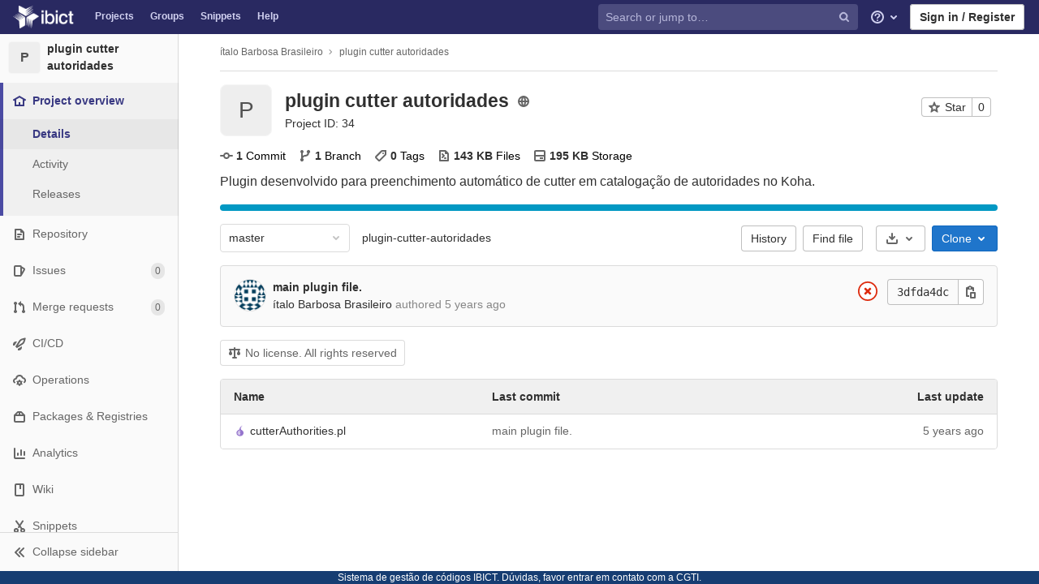

--- FILE ---
content_type: application/javascript
request_url: https://git.ibict.br/assets/webpack/commons-pages.groups.details-pages.groups.show-pages.profiles.notifications.show-pages.projects.show.1180f4e5.chunk.js
body_size: 8689
content:
(this.webpackJsonp=this.webpackJsonp||[]).push([[69,97],{"8MMa":function(t,e,i){"use strict";i.d(e,"a",(function(){return l}));var n=i("0zRR"),o=i("/Szx"),r=i("lgrP"),a=i("t8l0");var s={id:{type:String},tag:{type:String,default:"small"},textVariant:{type:String,default:function(){return Object(a.b)(n.N,"textVariant")}},inline:{type:Boolean,default:!1}},l=o.a.extend({name:n.N,functional:!0,props:s,render:function(t,e){var i,n,o,a=e.props,s=e.data,l=e.children;return t(a.tag,Object(r.a)(s,{class:(i={"form-text":!a.inline},n="text-".concat(a.textVariant),o=a.textVariant,n in i?Object.defineProperty(i,n,{value:o,enumerable:!0,configurable:!0,writable:!0}):i[n]=o,i),attrs:{id:a.id}}),l)}})},MUaa:function(t,e,i){"use strict";i.d(e,"a",(function(){return p}));var n=i("0zRR"),o=i("/Szx"),r=i("NSGy"),a=function(t,e){for(var i=0;i<t.length;i++)if(Object(r.a)(t[i],e))return i;return-1},s=i("BrvI"),l=i("Vxxt"),c=i("lOuV"),u=i("Tu1i"),d=i("QlUp"),f=i("DXSV"),p=o.a.extend({name:n.x,mixins:[c.a,f.a,l.a,u.a,d.a],inject:{bvGroup:{from:"bvCheckGroup",default:!1}},props:{value:{default:!0},uncheckedValue:{default:!1},indeterminate:{type:Boolean,default:!1},switch:{type:Boolean,default:!1},checked:{default:null}},computed:{isChecked:function(){var t=this.value,e=this.computedLocalChecked;return Object(s.a)(e)?a(e,t)>-1:Object(r.a)(e,t)},isRadio:function(){return!1},isCheck:function(){return!0}},watch:{computedLocalChecked:function(t,e){if(!Object(r.a)(t,e)){this.$emit("input",t);var i=this.$refs.input;i&&this.$emit("update:indeterminate",i.indeterminate)}},indeterminate:function(t){this.setIndeterminate(t)}},mounted:function(){this.setIndeterminate(this.indeterminate)},methods:{handleChange:function(t){var e=t.target,i=e.checked,n=e.indeterminate,o=this.value,r=this.uncheckedValue,l=this.computedLocalChecked;if(Object(s.a)(l)){var c=a(l,o);i&&c<0?l=l.concat(o):!i&&c>-1&&(l=l.slice(0,c).concat(l.slice(c+1)))}else l=i?o:r;this.computedLocalChecked=l,this.$emit("change",l),this.isGroup&&this.bvGroup.$emit("change",l),this.$emit("update:indeterminate",n)},setIndeterminate:function(t){Object(s.a)(this.computedLocalChecked)&&(t=!1);var e=this.$refs.input;e&&(e.indeterminate=t,this.$emit("update:indeterminate",t))}}})},SeSR:function(t,e,i){"use strict";var n=i("MUaa"),o=i("Pyw5"),r=i.n(o);const a={name:"GlFormCheckbox",components:{BFormCheckbox:n.a},inheritAttrs:!1,model:{prop:"checked",event:"input"}};const s=r()({render:function(){var t=this,e=t.$createElement,i=t._self._c||e;return i("b-form-checkbox",t._b({staticClass:"gl-form-checkbox",on:{change:function(e){return t.$emit("change",e)},input:function(e){return t.$emit("input",e)}}},"b-form-checkbox",t.$attrs,!1),[t._t("default"),t._v(" "),Boolean(t.$scopedSlots.help)?i("p",{staticClass:"help-text"},[t._t("help")],2):t._e()],2)},staticRenderFns:[]},void 0,a,void 0,!1,void 0,!1,void 0,void 0,void 0);e.a=s},bjR0:function(t,e,i){"use strict";var n=i("yWhq"),o=i("jB52"),r=i("NmEs"),a=(i("jaBk"),i("Yyc1")),s=i("koWC"),l=i("LLbv"),c=i("qPgm"),u=i("/lV4");const d={notificationTitles:{participating:Object(u.e)("NotificationLevel|Participate"),mention:Object(u.e)("NotificationLevel|On mention"),watch:Object(u.e)("NotificationLevel|Watch"),global:Object(u.e)("NotificationLevel|Global"),disabled:Object(u.e)("NotificationLevel|Disabled"),custom:Object(u.e)("NotificationLevel|Custom")},notificationTooltipTitle:Object(u.a)("Notification setting - %{notification_title}"),notificationDescriptions:{participating:Object(u.a)("You will only receive notifications for threads you have participated in"),mention:Object(u.a)("You will receive notifications only for comments in which you were @mentioned"),watch:Object(u.a)("You will receive notifications for any activity"),disabled:Object(u.a)("You will not get any notifications via email"),global:Object(u.a)("Use your global notification setting"),custom:Object(u.a)("You will only receive notifications for the events you choose"),owner_disabled:Object(u.a)("Notifications have been disabled by the project or group owner")},updateNotificationLevelErrorMessage:Object(u.a)("An error occurred while updating the notification settings. Please try again."),loadNotificationLevelErrorMessage:Object(u.a)("An error occurred while loading the notification settings. Please try again."),customNotificationsModal:{title:Object(u.a)("Custom notification events"),bodyTitle:Object(u.a)("Notification events"),bodyMessage:Object(u.a)("Custom notification levels are the same as participating levels. With custom notification levels you will also receive notifications for select events. To find out more, check out %{notificationLinkStart} notification emails%{notificationLinkEnd}.")},eventNames:{change_reviewer_merge_request:Object(u.e)("NotificationEvent|Change reviewer merge request"),close_issue:Object(u.e)("NotificationEvent|Close issue"),close_merge_request:Object(u.e)("NotificationEvent|Close merge request"),failed_pipeline:Object(u.e)("NotificationEvent|Failed pipeline"),fixed_pipeline:Object(u.e)("NotificationEvent|Fixed pipeline"),issue_due:Object(u.e)("NotificationEvent|Issue due"),merge_merge_request:Object(u.e)("NotificationEvent|Merge merge request"),moved_project:Object(u.e)("NotificationEvent|Moved project"),new_epic:Object(u.e)("NotificationEvent|New epic"),new_issue:Object(u.e)("NotificationEvent|New issue"),new_merge_request:Object(u.e)("NotificationEvent|New merge request"),new_note:Object(u.e)("NotificationEvent|New note"),new_release:Object(u.e)("NotificationEvent|New release"),push_to_merge_request:Object(u.e)("NotificationEvent|Push to merge request"),reassign_issue:Object(u.e)("NotificationEvent|Reassign issue"),reassign_merge_request:Object(u.e)("NotificationEvent|Reassign merge request"),reopen_issue:Object(u.e)("NotificationEvent|Reopen issue"),reopen_merge_request:Object(u.e)("NotificationEvent|Reopen merge request"),merge_when_pipeline_succeeds:Object(u.e)("NotificationEvent|Merge when pipeline succeeds"),success_pipeline:Object(u.e)("NotificationEvent|Successful pipeline")}};var f=i("1cpz"),p=i("30su"),b=i("MV2A"),h=i("FkSe"),v=i("l5WF"),m=i("SeSR");function g(t,e){var i=Object.keys(t);if(Object.getOwnPropertySymbols){var n=Object.getOwnPropertySymbols(t);e&&(n=n.filter((function(e){return Object.getOwnPropertyDescriptor(t,e).enumerable}))),i.push.apply(i,n)}return i}function O(t){for(var e=1;e<arguments.length;e++){var i=null!=arguments[e]?arguments[e]:{};e%2?g(Object(i),!0).forEach((function(e){y(t,e,i[e])})):Object.getOwnPropertyDescriptors?Object.defineProperties(t,Object.getOwnPropertyDescriptors(i)):g(Object(i)).forEach((function(e){Object.defineProperty(t,e,Object.getOwnPropertyDescriptor(i,e))}))}return t}function y(t,e,i){return e in t?Object.defineProperty(t,e,{value:i,enumerable:!0,configurable:!0,writable:!0}):t[e]=i,t}var j={name:"CustomNotificationsModal",components:{GlModal:f.a,GlSprintf:p.a,GlLink:b.a,GlLoadingIcon:h.a,GlFormGroup:v.a,GlFormCheckbox:m.a},inject:{projectId:{default:null},groupId:{default:null},helpPagePath:{default:""}},model:{prop:"visible",event:"change"},props:{modalId:{type:String,required:!1,default:"custom-notifications-modal"},visible:{type:Boolean,required:!1,default:!1}},data:()=>({isLoading:!1,events:[]}),methods:{open(){this.$refs.modal.show()},buildEvents(t){var e=this;return Object.keys(t).map((function(i){return{id:i,enabled:Boolean(t[i]),name:e.$options.i18n.eventNames[i]||"",loading:!1}}))},async onOpen(){this.events.length||await this.loadNotificationSettings()},async loadNotificationSettings(){this.isLoading=!0;try{const{data:{events:t}}=await c.a.getNotificationSettings(this.projectId,this.groupId);this.events=this.buildEvents(t)}catch(t){this.$toast.show(this.$options.i18n.loadNotificationLevelErrorMessage,{type:"error"})}finally{this.isLoading=!1}},async updateEvent(t,e){const i=this.events.findIndex((function(t){return t.id===e.id}));this.$set(this.events,i,O(O({},this.events[i]),{},{loading:!0}));try{const{data:{events:i}}=await c.a.updateNotificationSettings(this.projectId,this.groupId,{[e.id]:t});this.events=this.buildEvents(i)}catch(t){this.$toast.show(this.$options.i18n.updateNotificationLevelErrorMessage,{type:"error"})}}},i18n:d},w=i("tBpV"),S=Object(w.a)(j,(function(){var t=this,e=t.$createElement,i=t._self._c||e;return i("gl-modal",t._g({ref:"modal",attrs:{visible:t.visible,"modal-id":t.modalId,title:t.$options.i18n.customNotificationsModal.title},on:{show:t.onOpen}},t.$listeners),[i("div",{staticClass:"container-fluid"},[i("div",{staticClass:"row"},[i("div",{staticClass:"col-lg-4"},[i("h4",{staticClass:"gl-mt-0",attrs:{"data-testid":"modalBodyTitle"}},[t._v("\n          "+t._s(t.$options.i18n.customNotificationsModal.bodyTitle)+"\n        ")]),t._v(" "),i("gl-sprintf",{attrs:{message:t.$options.i18n.customNotificationsModal.bodyMessage},scopedSlots:t._u([{key:"notificationLink",fn:function(e){var n=e.content;return[i("gl-link",{attrs:{href:t.helpPagePath,target:"_blank"}},[t._v(t._s(n))])]}}])})],1),t._v(" "),i("div",{staticClass:"col-lg-8"},[t.isLoading?i("gl-loading-icon",{staticClass:"gl-mt-3",attrs:{size:"lg"}}):t._l(t.events,(function(e){return i("gl-form-group",{key:e.id},[i("gl-form-checkbox",{attrs:{"data-testid":"notification-setting-"+e.id},on:{change:function(i){return t.updateEvent(i,e)}},model:{value:e.enabled,callback:function(i){t.$set(e,"enabled",i)},expression:"event.enabled"}},[i("strong",[t._v(t._s(e.name))]),e.loading?i("gl-loading-icon",{staticClass:"gl-ml-2",attrs:{inline:!0}}):t._e()],1)],1)}))],2)])])])}),[],!1,null,null,null).exports,k={name:"NotificationsDropdownItem",components:{GlDropdownItem:i("wP8z").a},props:{level:{type:String,required:!0},title:{type:String,required:!0},description:{type:String,required:!0},notificationLevel:{type:String,required:!0}},computed:{isActive(){return this.notificationLevel===this.level}}},N=Object(w.a)(k,(function(){var t=this,e=t.$createElement,i=t._self._c||e;return i("gl-dropdown-item",{class:{"is-active":t.isActive},attrs:{"is-check-item":"","is-checked":t.isActive,"data-testid":"notification-item"},on:{click:function(e){return t.$emit("item-selected",t.level)}}},[i("div",{staticClass:"gl-display-flex gl-flex-direction-column"},[i("span",{staticClass:"gl-font-weight-bold"},[t._v(t._s(t.title))]),t._v(" "),i("span",{staticClass:"gl-text-gray-500"},[t._v(t._s(t.description))])])])}),[],!1,null,null,null).exports,C={name:"NotificationsDropdown",components:{GlDropdown:a.a,GlDropdownDivider:s.a,NotificationsDropdownItem:N,CustomNotificationsModal:S},directives:{GlTooltip:l.a},inject:{containerClass:{default:""},disabled:{default:!1},dropdownItems:{default:[]},buttonSize:{default:"medium"},initialNotificationLevel:{default:""},projectId:{default:null},groupId:{default:null},showLabel:{default:!1}},data(){return{selectedNotificationLevel:this.initialNotificationLevel,isLoading:!1,notificationsModalVisible:!1}},computed:{notificationLevels(){var t=this;return this.dropdownItems.map((function(e){return{level:e,title:t.$options.i18n.notificationTitles[e]||"",description:t.$options.i18n.notificationDescriptions[e]||""}}))},isCustomNotification(){return"custom"===this.selectedNotificationLevel},buttonIcon(){return this.isLoading?null:"disabled"===this.selectedNotificationLevel?"notifications-off":"notifications"},buttonText(){return this.showLabel?this.$options.i18n.notificationTitles[this.selectedNotificationLevel]:null},buttonTooltip(){const t=this.$options.i18n.notificationTitles[this.selectedNotificationLevel]||this.selectedNotificationLevel;return this.disabled?this.$options.i18n.notificationDescriptions.owner_disabled:Object(u.f)(this.$options.i18n.notificationTooltipTitle,{notification_title:t})}},methods:{openNotificationsModal(){this.isCustomNotification&&(this.notificationsModalVisible=!0)},selectItem(t){t!==this.selectedNotificationLevel&&this.updateNotificationLevel(t)},async updateNotificationLevel(t){this.isLoading=!0;try{await c.a.updateNotificationSettings(this.projectId,this.groupId,{level:t}),this.selectedNotificationLevel=t,this.openNotificationsModal()}catch(t){this.$toast.show(this.$options.i18n.updateNotificationLevelErrorMessage,{type:"error"})}finally{this.isLoading=!1}}},customLevel:"custom",i18n:d,modalId:"custom-notifications-modal"},P=Object(w.a)(C,(function(){var t=this,e=t.$createElement,i=t._self._c||e;return i("div",{class:t.containerClass},[i("gl-dropdown",{directives:[{name:"gl-tooltip",rawName:"v-gl-tooltip",value:{title:t.buttonTooltip},expression:"{ title: buttonTooltip }"}],attrs:{"data-testid":"notification-dropdown",size:t.buttonSize,icon:t.buttonIcon,loading:t.isLoading,disabled:t.disabled,split:t.isCustomNotification,text:t.buttonText},on:{click:t.openNotificationsModal}},[t._l(t.notificationLevels,(function(e){return i("notifications-dropdown-item",{key:e.level,attrs:{level:e.level,title:e.title,description:e.description,"notification-level":t.selectedNotificationLevel},on:{"item-selected":t.selectItem}})})),t._v(" "),i("gl-dropdown-divider"),t._v(" "),i("notifications-dropdown-item",{key:t.$options.customLevel,attrs:{level:t.$options.customLevel,title:t.$options.i18n.notificationTitles.custom,description:t.$options.i18n.notificationDescriptions.custom,"notification-level":t.selectedNotificationLevel},on:{"item-selected":t.selectItem}})],2),t._v(" "),i("custom-notifications-modal",{attrs:{"modal-id":t.$options.modalId},model:{value:t.notificationsModalVisible,callback:function(e){t.notificationsModalVisible=e},expression:"notificationsModalVisible"}})],1)}),[],!1,null,null,null).exports;o.default.use(n.a);e.a=function(){const t=document.querySelectorAll(".js-vue-notification-dropdown");return!!t.length&&t.forEach((function(t){const{containerClass:e,buttonSize:i,disabled:n,dropdownItems:a,notificationLevel:s,helpPagePath:l,projectId:c,groupId:u,showLabel:d}=t.dataset;return new o.default({el:t,provide:{containerClass:e,buttonSize:i,disabled:Object(r.K)(n),dropdownItems:JSON.parse(a),initialNotificationLevel:s,helpPagePath:l,projectId:c,groupId:u,showLabel:Object(r.K)(d)},render:t=>t(P)})}))}},koWC:function(t,e,i){"use strict";var n=i("0zRR"),o=i("/Szx"),r=i("lgrP");function a(t,e){var i=Object.keys(t);if(Object.getOwnPropertySymbols){var n=Object.getOwnPropertySymbols(t);e&&(n=n.filter((function(e){return Object.getOwnPropertyDescriptor(t,e).enumerable}))),i.push.apply(i,n)}return i}function s(t){for(var e=1;e<arguments.length;e++){var i=null!=arguments[e]?arguments[e]:{};e%2?a(Object(i),!0).forEach((function(e){l(t,e,i[e])})):Object.getOwnPropertyDescriptors?Object.defineProperties(t,Object.getOwnPropertyDescriptors(i)):a(Object(i)).forEach((function(e){Object.defineProperty(t,e,Object.getOwnPropertyDescriptor(i,e))}))}return t}function l(t,e,i){return e in t?Object.defineProperty(t,e,{value:i,enumerable:!0,configurable:!0,writable:!0}):t[e]=i,t}var c={tag:{type:String,default:"hr"}},u=o.a.extend({name:n.q,functional:!0,props:c,render:function(t,e){var i=e.props,n=e.data,o=n.attrs||{};return n.attrs={},t("li",Object(r.a)(n,{attrs:{role:"presentation"}}),[t(i.tag,{staticClass:"dropdown-divider",attrs:s(s({},o),{},{role:"separator","aria-orientation":"horizontal"}),ref:"divider"})])}}),d=i("Pyw5");const f={components:{BDropdownDivider:u},inheritAttrs:!1};const p=i.n(d)()({render:function(){var t=this.$createElement;return(this._self._c||t)("b-dropdown-divider",this._g(this._b({staticClass:"gl-new-dropdown-divider"},"b-dropdown-divider",this.$attrs,!1),this.$listeners))},staticRenderFns:[]},void 0,f,void 0,!1,void 0,!1,void 0,void 0,void 0);e.a=p},l5WF:function(t,e,i){"use strict";var n=i("8Ei6"),o=i.n(n),r=i("P/Kr"),a=i.n(r),s=i("lx39"),l=i.n(s),c=i("0zRR"),u=i("6nFr"),d=i("bvam"),f=function(t){return"\\"+t},p=function(t){var e=(t=Object(d.e)(t)).length,i=t.charCodeAt(0);return t.split("").reduce((function(n,o,r){var a=t.charCodeAt(r);return 0===a?n+"�":127===a||a>=1&&a<=31||0===r&&a>=48&&a<=57||1===r&&a>=48&&a<=57&&45===i?n+f("".concat(a.toString(16)," ")):0===r&&45===a&&1===e?n+f(o):a>=128||45===a||95===a||a>=48&&a<=57||a>=65&&a<=90||a>=97&&a<=122?n+o:n+f(o)}),"")},b=i("fZLp"),h=i("TjC/"),v=i("t8l0"),m=i("o/E4"),g=i("EGlP"),O=i("BrvI"),y=i("Ddgg"),j=i("7bmO"),w=i("QlUp"),S=i("DXSV"),k=i("EQ0+"),N=i("zlPX"),C=i("qTlp"),P=i("ua/H"),_=i("lgrP");function L(t,e){var i=Object.keys(t);if(Object.getOwnPropertySymbols){var n=Object.getOwnPropertySymbols(t);e&&(n=n.filter((function(e){return Object.getOwnPropertyDescriptor(t,e).enumerable}))),i.push.apply(i,n)}return i}function I(t){for(var e=1;e<arguments.length;e++){var i=null!=arguments[e]?arguments[e]:{};e%2?L(Object(i),!0).forEach((function(e){E(t,e,i[e])})):Object.getOwnPropertyDescriptors?Object.defineProperties(t,Object.getOwnPropertyDescriptors(i)):L(Object(i)).forEach((function(e){Object.defineProperty(t,e,Object.getOwnPropertyDescriptor(i,e))}))}return t}function E(t,e,i){return e in t?Object.defineProperty(t,e,{value:i,enumerable:!0,configurable:!0,writable:!0}):t[e]=i,t}var x=function(){return{type:[String,Number],default:null}},B=Object(b.a)((function(t,e,i){var n=t;if(!Object(O.n)(i)&&!1!==i)return e&&(n+="-".concat(e)),"col"!==t||""!==i&&!0!==i?(n+="-".concat(i),Object(d.b)(n)):Object(d.b)(n)})),$=Object(j.c)(null),G=function(){var t=Object(v.a)().filter(C.a),e=t.reduce((function(t,e){return e&&(t[e]={type:[Boolean,String,Number],default:!1}),t}),Object(j.c)(null)),i=t.reduce((function(t,e){return t[Object(P.b)(e,"offset")]=x(),t}),Object(j.c)(null)),n=t.reduce((function(t,e){return t[Object(P.b)(e,"order")]=x(),t}),Object(j.c)(null));return $=Object(j.a)(Object(j.c)(null),{col:Object(j.i)(e),offset:Object(j.i)(i),order:Object(j.i)(n)}),I(I(I(I({col:{type:Boolean,default:!1},cols:x()},e),{},{offset:x()},i),{},{order:x()},n),{},{alignSelf:{type:String,default:null,validator:function(t){return Object(h.a)(["auto","start","end","center","baseline","stretch"],t)}},tag:{type:String,default:"div"}})},D={name:c.m,functional:!0,get props(){return delete this.props,this.props=G()},render:function(t,e){var i,n=e.props,o=e.data,r=e.children,a=[];for(var s in $)for(var l=$[s],c=0;c<l.length;c++){var u=B(s,l[c].replace(s,""),n[l[c]]);u&&a.push(u)}var d=a.some((function(t){return N.b.test(t)}));return a.push((E(i={col:n.col||!d&&!n.cols},"col-".concat(n.cols),n.cols),E(i,"offset-".concat(n.offset),n.offset),E(i,"order-".concat(n.order),n.order),E(i,"align-self-".concat(n.alignSelf),n.alignSelf),i)),t(n.tag,Object(_.a)(o,{class:a}),r)}},F=i("/Szx"),M={tag:{type:String,default:"div"}},z=F.a.extend({name:c.G,functional:!0,props:M,render:function(t,e){var i=e.props,n=e.data,o=e.children;return t(i.tag,Object(_.a)(n,{staticClass:"form-row"}),o)}}),A=i("8MMa"),q={id:{type:String},tag:{type:String,default:"div"},tooltip:{type:Boolean,default:!1},forceShow:{type:Boolean,default:!1},state:{type:Boolean,default:null},ariaLive:{type:String},role:{type:String}},V=F.a.extend({name:c.C,functional:!0,props:q,render:function(t,e){var i=e.props,n=e.data,o=e.children,r=!0===i.forceShow||!1===i.state;return t(i.tag,Object(_.a)(n,{class:{"invalid-feedback":!i.tooltip,"invalid-tooltip":i.tooltip,"d-block":r},attrs:{id:i.id||null,role:i.role||null,"aria-live":i.ariaLive||null,"aria-atomic":i.ariaLive?"true":null}}),o)}}),R={id:{type:String},tag:{type:String,default:"div"},tooltip:{type:Boolean,default:!1},forceShow:{type:Boolean,default:!1},state:{type:Boolean,default:null},ariaLive:{type:String},role:{type:String}},T=F.a.extend({name:c.Q,functional:!0,props:R,render:function(t,e){var i=e.props,n=e.data,o=e.children,r=!0===i.forceShow||!0===i.state;return t(i.tag,Object(_.a)(n,{class:{"valid-feedback":!i.tooltip,"valid-tooltip":i.tooltip,"d-block":r},attrs:{id:i.id||null,role:i.role||null,"aria-live":i.ariaLive||null,"aria-atomic":i.ariaLive?"true":null}}),o)}});function W(t,e){var i=Object.keys(t);if(Object.getOwnPropertySymbols){var n=Object.getOwnPropertySymbols(t);e&&(n=n.filter((function(e){return Object.getOwnPropertyDescriptor(t,e).enumerable}))),i.push.apply(i,n)}return i}function U(t){for(var e=1;e<arguments.length;e++){var i=null!=arguments[e]?arguments[e]:{};e%2?W(Object(i),!0).forEach((function(e){Y(t,e,i[e])})):Object.getOwnPropertyDescriptors?Object.defineProperties(t,Object.getOwnPropertyDescriptors(i)):W(Object(i)).forEach((function(e){Object.defineProperty(t,e,Object.getOwnPropertyDescriptor(i,e))}))}return t}function Y(t,e,i){return e in t?Object.defineProperty(t,e,{value:i,enumerable:!0,configurable:!0,writable:!0}):t[e]=i,t}var Q=function(t,e){var i=e.normalizeSlot("invalid-feedback")||e.invalidFeedback,n=t();return i&&(n=t(V,{props:{id:e.invalidFeedbackId,state:e.computedState,tooltip:e.tooltip,ariaLive:e.feedbackAriaLive,role:e.feedbackAriaLive?"alert":null},attrs:{tabindex:i?"-1":null}},[i])),n},H=function(t,e){var i=e.normalizeSlot("valid-feedback")||e.validFeedback,n=t();return i&&(n=t(T,{props:{id:e.validFeedbackId,state:e.computedState,tooltip:e.tooltip,ariaLive:e.feedbackAriaLive,role:e.feedbackAriaLive?"alert":null},attrs:{tabindex:i?"-1":null}},[i])),n},J=function(t,e){var i=e.normalizeSlot(u.d)||e.description,n=t();return i&&(n=t(A.a,{attrs:{id:e.descriptionId,tabindex:i?"-1":null}},[i])),n},K=Object(b.a)((function(){var t=arguments.length>0&&void 0!==arguments[0]?arguments[0]:"",e=arguments.length>1?arguments[1]:void 0;return"".concat(e).concat(Object(d.g)(t))})),X={name:c.A,mixins:[S.a,w.a,k.a],get props(){return delete this.props,this.props=(t=Object(v.a)(),e=t.reduce((function(t,e){return t[K(e,"labelCols")]={type:[Number,String,Boolean],default:!e&&null},t}),Object(j.c)(null)),i=t.reduce((function(t,e){return t[K(e,"labelAlign")]={type:String},t}),Object(j.c)(null)),U(U(U({label:{type:String},labelFor:{type:String},labelSize:{type:String},labelSrOnly:{type:Boolean,default:!1}},e),i),{},{labelClass:{type:[String,Array,Object]},description:{type:String},invalidFeedback:{type:String},validFeedback:{type:String},tooltip:{type:Boolean,default:!1},feedbackAriaLive:{type:String,default:"assertive"},validated:{type:Boolean,default:!1},disabled:{type:Boolean,default:!1}}));var t,e,i},computed:{labelColProps:function(){var t=this,e={};return Object(v.a)().forEach((function(i){var n=t[K(i,"labelCols")];if(n=""===n||(n||!1),Object(O.b)(n)||"auto"===n||(n=(n=Object(y.c)(n,0))>0&&n),n){var o=i||(Object(O.b)(n)?"col":"cols");e[o]=n}})),e},labelAlignClasses:function(){var t=this,e=[];return Object(v.a)().forEach((function(i){var n=t[K(i,"labelAlign")]||null;if(n){var o=i?"text-".concat(i,"-").concat(n):"text-".concat(n);e.push(o)}})),e},isHorizontal:function(){return Object(j.i)(this.labelColProps).length>0},labelId:function(){return this.hasNormalizedSlot(u.f)||this.label?this.safeId("_BV_label_"):null},descriptionId:function(){return this.hasNormalizedSlot(u.d)||this.description?this.safeId("_BV_description_"):null},hasInvalidFeedback:function(){return!1===this.computedState&&(this.hasNormalizedSlot("invalid-feedback")||this.invalidFeedback)},invalidFeedbackId:function(){return this.hasInvalidFeedback?this.safeId("_BV_feedback_invalid_"):null},hasValidFeedback:function(){return!0===this.computedState&&(this.hasNormalizedSlot("valid-feedback")||this.validFeedback)},validFeedbackId:function(){return this.hasValidFeedback?this.safeId("_BV_feedback_valid_"):null},describedByIds:function(){return[this.descriptionId,this.invalidFeedbackId,this.validFeedbackId].filter(Boolean).join(" ")||null}},watch:{describedByIds:function(t,e){t!==e&&this.setInputDescribedBy(t,e)}},mounted:function(){var t=this;this.$nextTick((function(){t.setInputDescribedBy(t.describedByIds)}))},methods:{legendClick:function(t){if(!this.labelFor){var e=t.target?t.target.tagName:"";if(!/^(input|select|textarea|label|button|a)$/i.test(e)){var i=Object(m.D)("input:not([disabled]),textarea:not([disabled]),select:not([disabled])",this.$refs.content).filter(m.u);i&&1===i.length&&Object(m.d)(i[0])}}},setInputDescribedBy:function(t,e){if(this.labelFor&&g.g){var i=Object(m.C)("#".concat(p(this.labelFor)),this.$refs.content);if(i){var n="aria-describedby",o=(Object(m.h)(i,n)||"").split(/\s+/);t=(t||"").split(/\s+/),e=(e||"").split(/\s+/),o=o.filter((function(t){return!Object(h.a)(e,t)})).concat(t).filter(Boolean),(o=Object(j.i)(o.reduce((function(t,e){return U(U({},t),{},Y({},e,!0))}),{})).join(" ").trim())?Object(m.E)(i,n,o):Object(m.x)(i,n)}}}},render:function(t){var e=!this.labelFor,i=this.isHorizontal,n=function(t,e){var i=e.normalizeSlot(u.f)||e.label,n=e.labelFor,o=!n,r=e.isHorizontal,a=o?"legend":"label";if(i||r){if(e.labelSrOnly){var s=t();return i&&(s=t(a,{class:"sr-only",attrs:{id:e.labelId,for:n||null}},[i])),t(r?D:"div",{props:r?e.labelColProps:{}},[s])}return t(r?D:a,{on:o?{click:e.legendClick}:{},props:r?U({tag:a},e.labelColProps):{},attrs:{id:e.labelId,for:n||null,tabindex:o?"-1":null},class:[o?"bv-no-focus-ring":"",r||o?"col-form-label":"",!r&&o?"pt-0":"",r||o?"":"d-block",e.labelSize?"col-form-label-".concat(e.labelSize):"",e.labelAlignClasses,e.labelClass]},[i])}return t()}(t,this),o=t(i?D:"div",{ref:"content",staticClass:"bv-no-focus-ring",attrs:{tabindex:e?"-1":null,role:e?"group":null}},[this.normalizeSlot()||t(),Q(t,this),H(t,this),J(t,this)]),r={staticClass:"form-group",class:[this.validated?"was-validated":null,this.stateClass],attrs:{id:this.safeId(),disabled:e?this.disabled:null,role:e?null:"group","aria-invalid":!1===this.computedState?"true":null,"aria-labelledby":e&&i?this.labelId:null,"aria-describedby":e?this.describedByIds:null}};return t(e?"fieldset":i?z:"div",r,i&&e?[t(z,[n,o])]:[n,o])}},Z=i("Pyw5");function tt(t,e,i){return e in t?Object.defineProperty(t,e,{value:i,enumerable:!0,configurable:!0,writable:!0}):t[e]=i,t}function et(t,e){var i=Object.keys(t);if(Object.getOwnPropertySymbols){var n=Object.getOwnPropertySymbols(t);e&&(n=n.filter((function(e){return Object.getOwnPropertyDescriptor(t,e).enumerable}))),i.push.apply(i,n)}return i}function it(t){for(var e=1;e<arguments.length;e++){var i=null!=arguments[e]?arguments[e]:{};e%2?et(Object(i),!0).forEach((function(e){tt(t,e,i[e])})):Object.getOwnPropertyDescriptors?Object.defineProperties(t,Object.getOwnPropertyDescriptors(i)):et(Object(i)).forEach((function(e){Object.defineProperty(t,e,Object.getOwnPropertyDescriptor(i,e))}))}return t}function nt(t){return function(t){if(Array.isArray(t))return ot(t)}(t)||function(t){if("undefined"!=typeof Symbol&&Symbol.iterator in Object(t))return Array.from(t)}(t)||function(t,e){if(!t)return;if("string"==typeof t)return ot(t,e);var i=Object.prototype.toString.call(t).slice(8,-1);"Object"===i&&t.constructor&&(i=t.constructor.name);if("Map"===i||"Set"===i)return Array.from(t);if("Arguments"===i||/^(?:Ui|I)nt(?:8|16|32)(?:Clamped)?Array$/.test(i))return ot(t,e)}(t)||function(){throw new TypeError("Invalid attempt to spread non-iterable instance.\nIn order to be iterable, non-array objects must have a [Symbol.iterator]() method.")}()}function ot(t,e){(null==e||e>t.length)&&(e=t.length);for(var i=0,n=new Array(e);i<e;i++)n[i]=t[i];return n}const rt={components:{BFormGroup:X},inheritAttrs:!1,props:{labelClass:{type:[String,Array,Object],required:!1,default:null}},computed:{actualLabelClass:function(){var t=this.labelClass;return l()(t)?"".concat(t," ").concat("col-form-label"):a()(t)?[].concat(nt(t),["col-form-label"]):o()(t)?it(it({},t),{},tt({},"col-form-label",!0)):"col-form-label"}}};const at=i.n(Z)()({render:function(){var t=this,e=t.$createElement;return(t._self._c||e)("b-form-group",t._b({staticClass:"gl-form-group",attrs:{"label-class":t.actualLabelClass}},"b-form-group",t.$attrs,!1),[t._l(Object.keys(t.$slots),(function(e){return t._t(e,null,{slot:e})}))],2)},staticRenderFns:[]},void 0,rt,void 0,!1,void 0,!1,void 0,void 0,void 0);e.a=at},lOuV:function(t,e,i){"use strict";var n=i("NSGy"),o=i("o/E4"),r=i("P/DV"),a=i("EQ0+");function s(t,e){var i=Object.keys(t);if(Object.getOwnPropertySymbols){var n=Object.getOwnPropertySymbols(t);e&&(n=n.filter((function(e){return Object.getOwnPropertyDescriptor(t,e).enumerable}))),i.push.apply(i,n)}return i}function l(t){for(var e=1;e<arguments.length;e++){var i=null!=arguments[e]?arguments[e]:{};e%2?s(Object(i),!0).forEach((function(e){c(t,e,i[e])})):Object.getOwnPropertyDescriptors?Object.defineProperties(t,Object.getOwnPropertyDescriptors(i)):s(Object(i)).forEach((function(e){Object.defineProperty(t,e,Object.getOwnPropertyDescriptor(i,e))}))}return t}function c(t,e,i){return e in t?Object.defineProperty(t,e,{value:i,enumerable:!0,configurable:!0,writable:!0}):t[e]=i,t}e.a={mixins:[r.a,a.a],inheritAttrs:!1,model:{prop:"checked",event:"input"},props:{value:{},checked:{},inline:{type:Boolean,default:!1},plain:{type:Boolean,default:!1},button:{type:Boolean,default:!1},buttonVariant:{type:String},ariaLabel:{type:String},ariaLabelledby:{type:String}},data:function(){return{localChecked:this.isGroup?this.bvGroup.checked:this.checked,hasFocus:!1}},computed:{computedLocalChecked:{get:function(){return this.isGroup?this.bvGroup.localChecked:this.localChecked},set:function(t){this.isGroup?this.bvGroup.localChecked=t:this.localChecked=t}},isGroup:function(){return Boolean(this.bvGroup)},isBtnMode:function(){return this.isGroup?this.bvGroup.buttons:this.button},isPlain:function(){return!this.isBtnMode&&(this.isGroup?this.bvGroup.plain:this.plain)},isCustom:function(){return!this.isBtnMode&&!this.isPlain},isSwitch:function(){return!(this.isBtnMode||this.isRadio||this.isPlain)&&(this.isGroup?this.bvGroup.switches:this.switch)},isInline:function(){return this.isGroup?this.bvGroup.inline:this.inline},isDisabled:function(){return this.isGroup&&this.bvGroup.disabled||this.disabled},isRequired:function(){return this.getName&&(this.isGroup?this.bvGroup.required:this.required)},getName:function(){return(this.isGroup?this.bvGroup.groupName:this.name)||null},getForm:function(){return(this.isGroup?this.bvGroup.form:this.form)||null},getSize:function(){return(this.isGroup?this.bvGroup.size:this.size)||""},getState:function(){return this.isGroup?this.bvGroup.computedState:this.computedState},getButtonVariant:function(){return this.buttonVariant?this.buttonVariant:this.isGroup&&this.bvGroup.buttonVariant?this.bvGroup.buttonVariant:"secondary"},buttonClasses:function(){var t;return["btn","btn-".concat(this.getButtonVariant),(t={},c(t,"btn-".concat(this.getSize),this.getSize),c(t,"disabled",this.isDisabled),c(t,"active",this.isChecked),c(t,"focus",this.hasFocus),t)]},computedAttrs:function(){return l(l({},this.bvAttrs),{},{id:this.safeId(),type:this.isRadio?"radio":"checkbox",name:this.getName,form:this.getForm,disabled:this.isDisabled,required:this.isRequired,"aria-required":this.isRequired||null,"aria-label":this.ariaLabel||null,"aria-labelledby":this.ariaLabelledby||null})}},watch:{checked:function(t){Object(n.a)(t,this.computedLocalChecked)||(this.computedLocalChecked=t)}},methods:{handleFocus:function(t){t.target&&("focus"===t.type?this.hasFocus=!0:"blur"===t.type&&(this.hasFocus=!1))},focus:function(){this.isDisabled||Object(o.d)(this.$refs.input)},blur:function(){this.isDisabled||Object(o.c)(this.$refs.input)}},render:function(t){var e=this.normalizeSlot(),i={change:this.handleChange};this.isBtnMode&&(i.focus=i.blur=this.handleFocus);var n=t("input",{ref:"input",key:"input",on:i,class:{"form-check-input":this.isPlain,"custom-control-input":this.isCustom,"is-valid":!0===this.getState&&!this.isBtnMode,"is-invalid":!1===this.getState&&!this.isBtnMode,"position-static":this.isPlain&&!e},directives:[{name:"model",rawName:"v-model",value:this.computedLocalChecked,expression:"computedLocalChecked"}],attrs:this.computedAttrs,domProps:{value:this.value,checked:this.isChecked}});if(this.isBtnMode){var o=t("label",{class:this.buttonClasses},[n,e]);return this.isGroup||(o=t("div",{class:["btn-group-toggle","d-inline-block"]},[o])),o}var r=t();return this.isPlain&&!e||(r=t("label",{class:{"form-check-label":this.isPlain,"custom-control-label":this.isCustom},attrs:{for:this.safeId()}},e)),t("div",{class:c({"form-check":this.isPlain,"form-check-inline":this.isPlain&&this.isInline,"custom-control":this.isCustom,"custom-control-inline":this.isCustom&&this.isInline,"custom-checkbox":this.isCustom&&this.isCheck&&!this.isSwitch,"custom-switch":this.isSwitch,"custom-radio":this.isCustom&&this.isRadio},"b-custom-control-".concat(this.getSize),Boolean(this.getSize&&!this.isBtnMode))},[n,r])}}}}]);
//# sourceMappingURL=commons-pages.groups.details-pages.groups.show-pages.profiles.notifications.show-pages.projects.show.1180f4e5.chunk.js.map